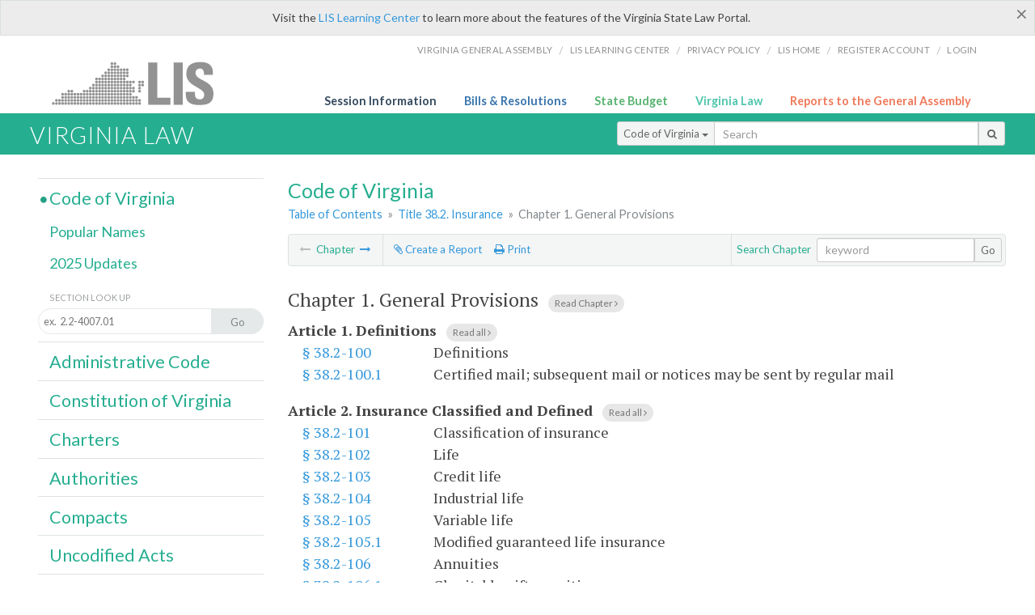

--- FILE ---
content_type: text/html; charset=utf-8
request_url: https://law.lis.virginia.gov/vacode/title38.2/chapter1/
body_size: 9872
content:
    <!-- #region Login -->
    <!-- #endregion -->


<!DOCTYPE html>
<html xmlns="http://www.w3.org/1999/xhtml">
	<head id="Head1">
		<title>Code of Virginia Code - Chapter 1. General Provisions</title>
		<meta http-equiv="X-UA-Compatible" content="IE=edge" />
		<meta http-equiv="Content-Type" content="text/html; charset=utf-8" />
		<meta name="viewport" content="width=device-width, initial-scale=1.0" />
		
		<link rel="apple-touch-icon" href="./images/favicon-law16.png" sizes="16x16" />
		<link rel="apple-touch-icon" href="./images/favicon-law32.png" sizes="32x32" />
        <script src="/Scripts/session.js" type="text/javascript"></script>
		<link rel="stylesheet" href="/Content/base.css" type="text/css" media="all" />
		<!--[if lt IE 9 ]><link rel="stylesheet" href="./Content/720_grid.css" type="text/css" /><![endif]-->
		<link rel="stylesheet" href="/Content/720_grid.css" type="text/css" media="screen and (min-width: 720px)" />
		<link rel="stylesheet" href="/Content/986_grid.css" type="text/css" media="screen and (min-width: 986px)" />
		<link rel="stylesheet" href="/Content/1236_grid.css" media="screen and (min-width: 1236px)" />
		<link rel="stylesheet" href="/Content/font-awesome.min.css" />
		<link href='https://fonts.googleapis.com/css?family=PT+Sans+Narrow:400,700' rel='stylesheet' type='text/css' />
		<link type="text/css" rel="stylesheet" href="https://fonts.googleapis.com/css?family=PT Serif:r,i,400,700" />
		
		<link href='https://fonts.googleapis.com/css?family=Lato:400,700,300,300italic,400italic,700italic' rel='stylesheet' type='text/css' />
		<link rel="stylesheet" href="/Content/jquery.fancybox.css" type="text/css" media="all" />
		<link rel="stylesheet" href="/Content/jquery.qtip.min.css" type="text/css" media="all" />
		
		<meta name='robots' content='no-index' />

		<style type="text/css">.fancybox-margin {margin-right: 0px;}</style>
        <!-- Google tag (gtag.js) -->
        <script async src="https://www.googletagmanager.com/gtag/js?id=G-F6YYKCXH17"></script>
        <script>
          window.dataLayer = window.dataLayer || [];
          function gtag(){dataLayer.push(arguments);}
          gtag('js', new Date());
          gtag('config', 'G-F6YYKCXH17');
        </script>
	</head>

<body>
    <input type="text" style="width:0;height:0;visibility:hidden;position:absolute;left:0;top:0" /> 
    <input type="password" style="width:0;height:0;visibility:hidden;position:absolute;left:0;top:0" />
    <input type="hidden" id="hidSignIn" value="0" />
    
    
    <div class="top-bar"></div>
    <header>
        <nav>
            <div class="lis-links-content full">
                <ul>
                    <li><a href="https://virginiageneralassembly.gov/">Virginia General Assembly</a> /</li>
                    <li><a href="https://help.lis.virginia.gov">LIS Learning Center</a> /</li>
                    <li><a href="https://lis.virginia.gov/privacy">Privacy Policy</a> /</li>
                    <li><a href="https://lis.virginia.gov">LIS home</a> /</li>
                    <li><a href="https://lis.virginia.gov/register-account">Register Account</a> /</li>
                    <li><a href="https://lis.virginia.gov/login">Login</a></li>
                </ul>
            </div>
        </nav>
    </header>
    <div class="grid-wrapper one-and-three halves">
        <div class="portal-title">
            <a href="https://lis.virginia.gov/">LIS</a>
        </div>
        <div class="portal-links">
            <ul>
                <li>
                    <a class="txt-blue" href="https://lis.virginia.gov">Session Information</a>
                </li>
                <li>
                    <a class="txt-dark-blue" href="https://lis.virginia.gov/bill-search">Bills & Resolutions</a>
                </li>
                <li>
                    <a class="txt-green" href="https://budget.lis.virginia.gov/default/2025/1">State Budget</a>
                </li>
                <li>
                    <a class="txt-light-green" href="https://law.lis.virginia.gov/">Virginia Law</a>
                </li>
                <li>
                    <a class="txt-orange" href="https://rga.lis.virginia.gov/">Reports to the General Assembly</a>
                </li>
            </ul>
        </div>
    </div>
        
        
        <div class="va-law">
            <div class="grid">
                <div class="row">
                    <div class="slot-0-1-2">
                        <h1><a href="https://law.lis.virginia.gov">Virginia Law</a></h1>
                    </div>
                    <div class="slot-3-4-5">
                        <div class="input-group .search-comp ">
                            <div class="input-group-btn">
                                <button type="button" id='searchType' value="Code_of_Virginia" class="btn btn-sm btn-default dropdown-toggle" data-toggle="dropdown">Code of Virginia <span class="caret"></span></button>
                                <ul id='searchList' class="dropdown-menu" role="menu">
                                    <li class="searchBtn"><a href="#">All</a></li>
                                    <li class="searchBtn active"><a href="#">Code of Virginia</a></li>
                                    <li class="searchBtn "><a href="#">Administrative Code</a></li>
                                    <li class="searchBtn "><a href="#">Constitution</a></li>
                                    <li class="searchBtn "><a href="#">Charters</a></li>
                                    <li class="searchBtn "><a href="#">Authorities</a></li>
                                    <li class="searchBtn "><a href="#">Compacts</a></li>
                                    <li class="searchBtn "><a href="#">Uncodified Acts</a></li>
                                </ul>
                            </div>
                            <!-- /btn-group -->
                            <input type="text" id="txtSearch" class="form-control input-sm" placeholder="Search" />
                            <span class="input-group-btn">
                                <button class="btn btn-sm btn-default" id="searchBtn" type="button"><i class="fa fa-search"></i></button>
                            </span>
                        </div>
                        <!-- /input-group -->
                    </div>
                </div>
            </div>
        </div>
        
        
        <div class="grid">
            <!-- #region Variables -->
<!-- #endregion -->
<!-- #region Highlights -->
<!-- #endregion -->
<!-- #region Build Pages -->
<!-- #endregion -->


<body class="flipcol ">
	<input type="hidden" id="hidST" />
	<input type="hidden" id="hidToC" value="2" />
	<input type="hidden" id="hidID" />
	<input type="hidden" id="hidNote"/>
	<input type="hidden" id="hidBiP" value="false" />
	<input type="hidden" id="hidReport" value="0" />
	<input type="hidden" id="hidSegments" />
    <input type="hidden" id="hidPage" value="vacode" />
	<div class="grid">
		<div class="row">
			<div class="slot-6-7-8">
				<section id="pageTitle"><h2 class='pg-title'>Code of Virginia</h2></section>
				<section class="breadcrumbs" id="breadcrumbs"><p><a href='/vacode/'>Table of Contents</a> &raquo; <a href='/vacode/title38.2/'>Title 38.2. Insurance</a>  &raquo; <span class='breadcrumb-inactive'>Chapter 1. General Provisions</span></p></section>
				<section class="content-header-menu" id="menucontainer">
					<nav class="content-header-menu-left"><ul><li><span class='inactive fix-inactive-arrow'><i class='fa fa-long-arrow-left'></i></span> Chapter <a title='Chapter 2. Provisions of a General Nature' href='/vacode/title38.2/chapter2/''><i class='fa fa-long-arrow-right'></i></a></li></ul></nav>
					<a href="#" class="scroll_top "><i class="fa fa-arrow-up"></i></a>
					<nav class="content-header-menu-middle"><ul><li><a id='reportClick' class='reportClick' title='Create a Report' href=''><i class='fa fa-paperclip'></i> Create a Report</a></li><li><a title='Print page' id='print' href=''><i class='fa fa-print'></i> Print</a></li></ul></nav>
							<nav class="content-header-menu-right"><ul><li>Search Chapter</li></ul><div class='input-group secondary-search'><input type='text' id='txtsearch-in' class='form-control input-sm' placeholder='keyword'><span class='input-group-btn'><button class='btn btn-sm btn-default' id='search-in' type=button>Go</button></span></div><!-- /input-group --></nav>

				</section>
				<p class="sidenote alert rptCheckbox"><strong>Creating a Report:</strong> Check the sections you'd like to appear in the report, then use the "Create Report" button at the bottom of the page to generate your report. Once the report is generated you'll then have the option to download it as a pdf, print or email the report.</p>
				<article id="vacode" class="content">
					<div id="printStuff"></div>
					<span id='va_code' class="x-wide"><!--googleon: index--><h2><input type='checkbox' id='chapter1' class='parentCheck rptCheckbox'> Chapter 1. <div contenteditable='false' id='chapter14365' class='chapter'>General Provisions</div><span class='read-text'><a href='/vacodefull/title38.2/chapter1/'>Read Chapter <i class='fa fa-angle-right'></i></a></span></li></h2><ul class='outline'><li><input type='checkbox' class='parentCheck rptCheckbox chapter1' id='article1'/> <b><span id='article1'>Article 1. <div contenteditable='false' id='article32434' class='article'>Definitions</div></span></b><span class='read-text'><a href='/vacodefull/title38.2/chapter1/article1/'>Read all <i class='fa fa-angle-right'></i></a></span></li><dl class='number-descrip-list-outline'><dt><input type='checkbox' id='38.2-100' name='article1' class='rptCheckbox chapter1 article1' /> <a href='/vacode/title38.2/chapter1/section38.2-100/'>§ 38.2-100</a></dt><dd><div contenteditable='false' id='section32434' class='section'>Definitions</div></dd><dt><input type='checkbox' id='38.2-100.1' name='article1' class='rptCheckbox chapter1 article1' /> <a href='/vacode/title38.2/chapter1/section38.2-100.1/'>§ 38.2-100.1</a></dt><dd class='child'><div contenteditable='false' id='section21888' class='section'>Certified mail; subsequent mail or notices may be sent by regular mail</div></dd></dl></ul></ul><ul class='outline'><li><input type='checkbox' class='parentCheck rptCheckbox chapter2' id='article2'/> <b><span id='article2'>Article 2. <div contenteditable='false' id='article5778' class='article'>Insurance Classified and Defined</div></span></b><span class='read-text'><a href='/vacodefull/title38.2/chapter1/article2/'>Read all <i class='fa fa-angle-right'></i></a></span></li><dl class='number-descrip-list-outline'><dt><input type='checkbox' id='38.2-101' name='article2' class='rptCheckbox chapter2 article2' /> <a href='/vacode/title38.2/chapter1/section38.2-101/'>§ 38.2-101</a></dt><dd><div contenteditable='false' id='section5778' class='section'>Classification of insurance</div></dd><dt><input type='checkbox' id='38.2-102' name='article2' class='rptCheckbox chapter2 article2' /> <a href='/vacode/title38.2/chapter1/section38.2-102/'>§ 38.2-102</a></dt><dd class='child'><div contenteditable='false' id='section5779' class='section'>Life</div></dd><dt><input type='checkbox' id='38.2-103' name='article2' class='rptCheckbox chapter2 article2' /> <a href='/vacode/title38.2/chapter1/section38.2-103/'>§ 38.2-103</a></dt><dd class='child'><div contenteditable='false' id='section5780' class='section'>Credit life</div></dd><dt><input type='checkbox' id='38.2-104' name='article2' class='rptCheckbox chapter2 article2' /> <a href='/vacode/title38.2/chapter1/section38.2-104/'>§ 38.2-104</a></dt><dd class='child'><div contenteditable='false' id='section5781' class='section'>Industrial life</div></dd><dt><input type='checkbox' id='38.2-105' name='article2' class='rptCheckbox chapter2 article2' /> <a href='/vacode/title38.2/chapter1/section38.2-105/'>§ 38.2-105</a></dt><dd class='child'><div contenteditable='false' id='section5782' class='section'>Variable life</div></dd><dt><input type='checkbox' id='38.2-105.1' name='article2' class='rptCheckbox chapter2 article2' /> <a href='/vacode/title38.2/chapter1/section38.2-105.1/'>§ 38.2-105.1</a></dt><dd class='child'><div contenteditable='false' id='section12533' class='section'>Modified guaranteed life insurance</div></dd><dt><input type='checkbox' id='38.2-106' name='article2' class='rptCheckbox chapter2 article2' /> <a href='/vacode/title38.2/chapter1/section38.2-106/'>§ 38.2-106</a></dt><dd class='child'><div contenteditable='false' id='section5783' class='section'>Annuities</div></dd><dt><input type='checkbox' id='38.2-106.1' name='article2' class='rptCheckbox chapter2 article2' /> <a href='/vacode/title38.2/chapter1/section38.2-106.1/'>§ 38.2-106.1</a></dt><dd class='child'><div contenteditable='false' id='section13790' class='section'>Charitable gift annuities</div></dd><dt><input type='checkbox' id='38.2-107' name='article2' class='rptCheckbox chapter2 article2' /> <a href='/vacode/title38.2/chapter1/section38.2-107/'>§ 38.2-107</a></dt><dd class='child'><div contenteditable='false' id='section5784' class='section'>Variable annuity</div></dd><dt><input type='checkbox' id='38.2-107.1' name='article2' class='rptCheckbox chapter2 article2' /> <a href='/vacode/title38.2/chapter1/section38.2-107.1/'>§ 38.2-107.1</a></dt><dd class='child'><div contenteditable='false' id='section12534' class='section'>Modified guaranteed annuity</div></dd><dt><input type='checkbox' id='38.2-107.2' name='article2' class='rptCheckbox chapter2 article2' /> <a href='/vacode/title38.2/chapter1/section38.2-107.2/'>§ 38.2-107.2</a></dt><dd class='child'><div contenteditable='false' id='section38207' class='section'>Private family leave insurance</div></dd><dt><input type='checkbox' id='38.2-108' name='article2' class='rptCheckbox chapter2 article2' /> <a href='/vacode/title38.2/chapter1/section38.2-108/'>§ 38.2-108</a></dt><dd class='child'><div contenteditable='false' id='section5785' class='section'>Credit accident and sickness</div></dd><dt><input type='checkbox' id='38.2-109' name='article2' class='rptCheckbox chapter2 article2' /> <a href='/vacode/title38.2/chapter1/section38.2-109/'>§ 38.2-109</a></dt><dd class='child'><div contenteditable='false' id='section23897' class='section'>Accident and sickness</div></dd><dt><input type='checkbox' id='38.2-110' name='article2' class='rptCheckbox chapter2 article2' /> <a href='/vacode/title38.2/chapter1/section38.2-110/'>§ 38.2-110</a></dt><dd class='child'><div contenteditable='false' id='section5786' class='section'>Fire</div></dd><dt><input type='checkbox' id='38.2-111' name='article2' class='rptCheckbox chapter2 article2' /> <a href='/vacode/title38.2/chapter1/section38.2-111/'>§ 38.2-111</a></dt><dd class='child'><div contenteditable='false' id='section23898' class='section'>Miscellaneous property and casualty</div></dd><dt><input type='checkbox' id='38.2-112' name='article2' class='rptCheckbox chapter2 article2' /> <a href='/vacode/title38.2/chapter1/section38.2-112/'>§ 38.2-112</a></dt><dd class='child'><div contenteditable='false' id='section5787' class='section'>Water damage</div></dd><dt><input type='checkbox' id='38.2-113' name='article2' class='rptCheckbox chapter2 article2' /> <a href='/vacode/title38.2/chapter1/section38.2-113/'>§ 38.2-113</a></dt><dd class='child'><div contenteditable='false' id='section5788' class='section'>Burglary and theft</div></dd><dt><input type='checkbox' id='38.2-114' name='article2' class='rptCheckbox chapter2 article2' /> <a href='/vacode/title38.2/chapter1/section38.2-114/'>§ 38.2-114</a></dt><dd class='child'><div contenteditable='false' id='section5789' class='section'>Glass insurance</div></dd><dt><input type='checkbox' id='38.2-115' name='article2' class='rptCheckbox chapter2 article2' /> <a href='/vacode/title38.2/chapter1/section38.2-115/'>§ 38.2-115</a></dt><dd class='child'><div contenteditable='false' id='section5790' class='section'>Boiler and machinery</div></dd><dt><input type='checkbox' id='38.2-116' name='article2' class='rptCheckbox chapter2 article2' /> <a href='/vacode/title38.2/chapter1/section38.2-116/'>§ 38.2-116</a></dt><dd class='child'><div contenteditable='false' id='section5791' class='section'>Animal</div></dd><dt><input type='checkbox' id='38.2-117' name='article2' class='rptCheckbox chapter2 article2' /> <a href='/vacode/title38.2/chapter1/section38.2-117/'>§ 38.2-117</a></dt><dd class='child'><div contenteditable='false' id='section5792' class='section'>Personal injury liability</div></dd><dt><input type='checkbox' id='38.2-118' name='article2' class='rptCheckbox chapter2 article2' /> <a href='/vacode/title38.2/chapter1/section38.2-118/'>§ 38.2-118</a></dt><dd class='child'><div contenteditable='false' id='section5793' class='section'>Property damage liability</div></dd><dt><input type='checkbox' id='38.2-119' name='article2' class='rptCheckbox chapter2 article2' /> <a href='/vacode/title38.2/chapter1/section38.2-119/'>§ 38.2-119</a></dt><dd class='child'><div contenteditable='false' id='section5794' class='section'>Workers' compensation and employers' liability</div></dd><dt><input type='checkbox' id='38.2-120' name='article2' class='rptCheckbox chapter2 article2' /> <a href='/vacode/title38.2/chapter1/section38.2-120/'>§ 38.2-120</a></dt><dd class='child'><div contenteditable='false' id='section5795' class='section'>Fidelity</div></dd><dt><input type='checkbox' id='38.2-121' name='article2' class='rptCheckbox chapter2 article2' /> <a href='/vacode/title38.2/chapter1/section38.2-121/'>§ 38.2-121</a></dt><dd class='child'><div contenteditable='false' id='section5796' class='section'>Surety</div></dd><dt><input type='checkbox' id='38.2-122' name='article2' class='rptCheckbox chapter2 article2' /> <a href='/vacode/title38.2/chapter1/section38.2-122/'>§ 38.2-122</a></dt><dd class='child'><div contenteditable='false' id='section5797' class='section'>Credit</div></dd><dt><input type='checkbox' id='38.2-122.1' name='article2' class='rptCheckbox chapter2 article2' /> <a href='/vacode/title38.2/chapter1/section38.2-122.1/'>§ 38.2-122.1</a></dt><dd class='child'><div contenteditable='false' id='section12754' class='section'>Credit involuntary unemployment insurance</div></dd><dt><input type='checkbox' id='38.2-122.2' name='article2' class='rptCheckbox chapter2 article2' /> <a href='/vacode/title38.2/chapter1/section38.2-122.2/'>§ 38.2-122.2</a></dt><dd class='child'><div contenteditable='false' id='section15688' class='section'>Credit property insurance</div></dd><dt><input type='checkbox' id='38.2-123' name='article2' class='rptCheckbox chapter2 article2' /> <a href='/vacode/title38.2/chapter1/section38.2-123/'>§ 38.2-123</a></dt><dd class='child'><div contenteditable='false' id='section5798' class='section'>Title</div></dd><dt><input type='checkbox' id='38.2-124' name='article2' class='rptCheckbox chapter2 article2' /> <a href='/vacode/title38.2/chapter1/section38.2-124/'>§ 38.2-124</a></dt><dd class='child'><div contenteditable='false' id='section23899' class='section'>Motor vehicle</div></dd><dt><input type='checkbox' id='38.2-125' name='article2' class='rptCheckbox chapter2 article2' /> <a href='/vacode/title38.2/chapter1/section38.2-125/'>§ 38.2-125</a></dt><dd class='child'><div contenteditable='false' id='section5799' class='section'>Aircraft</div></dd><dt><input type='checkbox' id='38.2-126' name='article2' class='rptCheckbox chapter2 article2' /> <a href='/vacode/title38.2/chapter1/section38.2-126/'>§ 38.2-126</a></dt><dd class='child'><div contenteditable='false' id='section27931' class='section'>Marine</div></dd><dt><input type='checkbox' id='38.2-127' name='article2' class='rptCheckbox chapter2 article2' /> <a href='/vacode/title38.2/chapter1/section38.2-127/'>§ 38.2-127</a></dt><dd class='child'><div contenteditable='false' id='section5800' class='section'>Legal services insurance</div></dd><dt><input type='checkbox' id='38.2-128' name='article2' class='rptCheckbox chapter2 article2' /> <a href='/vacode/title38.2/chapter1/section38.2-128/'>§ 38.2-128</a></dt><dd class='child'><div contenteditable='false' id='section5801' class='section'>Mortgage guaranty insurance</div></dd><dt><input type='checkbox' id='38.2-129' name='article2' class='rptCheckbox chapter2 article2' /> <a href='/vacode/title38.2/chapter1/section38.2-129/'>§ 38.2-129</a></dt><dd class='child'><div contenteditable='false' id='section5802' class='section'>Home protection insurance</div></dd><dt><input type='checkbox' id='38.2-130' name='article2' class='rptCheckbox chapter2 article2' /> <a href='/vacode/title38.2/chapter1/section38.2-130/'>§ 38.2-130</a></dt><dd class='child'><div contenteditable='false' id='section5803' class='section'>Homeowners insurance</div></dd><dt><input type='checkbox' id='38.2-131' name='article2' class='rptCheckbox chapter2 article2' /> <a href='/vacode/title38.2/chapter1/section38.2-131/'>§ 38.2-131</a></dt><dd class='child'><div contenteditable='false' id='section5804' class='section'>Farmowners insurance</div></dd><dt><input type='checkbox' id='38.2-132' name='article2' class='rptCheckbox chapter2 article2' /> <a href='/vacode/title38.2/chapter1/section38.2-132/'>§ 38.2-132</a></dt><dd class='child'><div contenteditable='false' id='section5805' class='section'>Commercial multi-peril insurance</div></dd><dt><input type='checkbox' id='38.2-133' name='article2' class='rptCheckbox chapter2 article2' /> <a href='/vacode/title38.2/chapter1/section38.2-133/'>§ 38.2-133</a></dt><dd class='child'><div contenteditable='false' id='section5806' class='section'>Contingent and consequential losses</div></dd><dt><input type='checkbox' id='38.2-134' name='article2' class='rptCheckbox chapter2 article2' /> <a href='/vacode/title38.2/chapter1/section38.2-134/'>§ 38.2-134</a></dt><dd class='child'><div contenteditable='false' id='section5807' class='section'>Definitions to include other insurance of same general kind</div></dd></dl></ul></ul><ul class='outline'><li><input type='checkbox' class='parentCheck rptCheckbox chapter3' id='article3'/> <b><span id='article3'>Article 3. <div contenteditable='false' id='article38208' class='article'>Classes of Insurance Companies May Write; Reinsurance</div></span></b><span class='read-text'><a href='/vacodefull/title38.2/chapter1/article3/'>Read all <i class='fa fa-angle-right'></i></a></span></li><dl class='number-descrip-list-outline'><dt><input type='checkbox' id='38.2-135' name='article3' class='rptCheckbox chapter3 article3' /> <a href='/vacode/title38.2/chapter1/section38.2-135/'>§ 38.2-135</a></dt><dd><div contenteditable='false' id='section38208' class='section'>Classes of insurance companies may be licensed to write</div></dd><dt><input type='checkbox' id='38.2-136' name='article3' class='rptCheckbox chapter3 article3' /> <a href='/vacode/title38.2/chapter1/section38.2-136/'>§ 38.2-136</a></dt><dd class='child'><div contenteditable='false' id='section5809' class='section'>Reinsurance</div></dd><dt><input type='checkbox' id='38.2-137' name='article3' class='rptCheckbox chapter3 article3' /> <a href='/vacode/title38.2/chapter1/section38.2-137/'>§ 38.2-137</a></dt><dd class='child'><div contenteditable='false' id='section14365' class='section'>Flood insurance</div></dd></ul><!--googleoff: index--></span>



				</article>
				<div id="HistoryNote"></div>
						<nav class="content-footer-menu"><input type='button' class='btn btn-sm btn-primary rptCheckbox' id='singlebutton' value='Create Report' name='singlebutton'> <a class='reportClick rptCheckbox' title='Cancel Report' href=''> Cancel</a><ul class='rptSwap'><li><span class='inactive'><i class='fa fa-long-arrow-left'></i></span> Chapter <a title='Chapter 2. Provisions of a General Nature' href='/vacode/title38.2/chapter2/''><i class='fa fa-long-arrow-right'></i></a></li></ul></nav>

			</div>
			<div class="slot-9">
				<nav id="section-menu">
					<ul class="section-header-menu">
						<li class="selected">
							<h3><a href="/vacode">Code of Virginia</a></h3>
						</li>
						<ul class="section-sub-menu">
							<li><a href="/vacodepopularnames">Popular Names</a></li>
						</ul>
						<ul class="section-sub-menu">
							<li id="covUpdates"><a  href='/vacodeupdates/'>2025 Updates</a></li>
						</ul>
						<ul class="section-sub-menu">
							<li><span class="form-title">Section Look Up</span></li>
							<li id='search-box'>
								<div action='/search' id='search-form' method='get' target='_top'>
									<input type="text" id='search-text' name='q' placeholder='ex.  2.2-4007.01' readonly onfocus="if (this.hasAttribute('readonly')) {this.removeAttribute('readonly'); this.blur(); this.focus(); }"/>
									<button id='search-button' type='submit'><span>Go</span></button>
								</div>
							</li>
						</ul>
						<li>
							<h3><a href="/admincode">Administrative Code</a></h3>
						</li>
						<li>
							<h3><a href="/constitution">Constitution of Virginia</a></h3>
						</li>
						<li>
							<h3><a href="/charters">Charters</a></h3>
						</li>
						<li>
							<h3><a href="/authorities">Authorities</a></h3>
						</li>
						<li>
							<h3><a href="/compacts">Compacts</a></h3>
						</li>
						<li>
							<h3><a href="/uncodifiedacts">Uncodified Acts</a></h3>
						</li>
					</ul>
				</nav>
			</div>
		</div>
	</div>
    <script type="text/javascript">var siteurl = 'https://law.lis.virginia.gov';</script>
	<script src="/Scripts/jquery.min.js" type="text/javascript"></script>
	<script src="/Scripts/responsive.js" type="text/javascript"></script>
	<script src="/Scripts/modernizer.js" type="text/javascript" charset="utf-8"></script>
	<script src="/Scripts/bootstrap.min.js" type="text/javascript" charset="utf-8"></script>
	<script src="/Scripts/jquery.fancybox.js" type="text/javascript" charset="utf-8"></script>
	<script src="/Scripts/fancybox/jquery.easing-1.3.pack.js" type="text/javascript"></script>
	<script src="/Scripts/fancybox/jquery.mousewheel-3.0.4.pack.js" type="text/javascript"></script>
	<script src="/Scripts/jquery.floatThead.min.js" type="text/javascript"></script>
	<script src="/Scripts/printThisCoV.js" type="text/javascript"></script>
    <script src="/Scripts/jquery.cookie.js" type="text/javascript"></script>
	<script src="/Scripts/search.js" type="text/javascript"></script>
	<script src="/Scripts/searchCoV.js" type="text/javascript"></script>
	<script src="/Scripts/isFontFaceSupported.js" type="text/javascript"></script>
	<script src="/Scripts/jquery.qtip.js" type="text/javascript"></script>
	
	<link rel="stylesheet" href="/Content/msgBoxLight.css" />
	<script src="/Scripts/jquery.msgBox.js" type="text/javascript" charset="utf-8"></script>
	<script src="/Scripts/tinymce/tinymce.min.js" type="text/javascript" charset="utf-8"></script>
	<script src="/Scripts/edit.js" type="text/javascript"></script>
	<script src="/Scripts/CoVInit.js" type="text/javascript"></script>
	
	<script src="/Scripts/report.js" type="text/javascript"></script>
	<script src="/Scripts/default.js" type="text/javascript"></script>
	<script src="/Scripts/pdf.js" type="text/javascript"></script>
	<script type="text/javascript">
		    $('document').ready(function () {
		        $('#print').click(function () {
		            $("#vacode").printThis();
		            return (false);
		        });

		        var val = parseInt($.browser.version);
		        if ($.browser.msie || (val > 7 && val <= 11)) {
		            //stuff here (like adding an IE10 class to the body or html tag
		            $(".input-sm").css("margin-top", "1px");
		        }

		        $('a.fancybox').fancybox({
		            type: "iframe",
		            'width': 650,
		            'height': 520
		        });

		        $("a.single_image").fancybox({
		            type: "iframe",
		            'width': 650,
		            'height': 720
		        });

		        $('.fancybox').attr('href', "/emailForm?parent=vacode/" + $('#hidSegments').val());

		        $('.hdr-read-text a').fancybox({
		            type: "iframe",
		            'width': 650,
		            'height': 701,
		            'autoDimensions': false,
		            'autoSize': false,
		            afterClose: function (event, ui) {
		                //parent.document.getElementById("hidBiP").value = "false";
		                parent.$("#hidBiP").val("false");
		            }
		        });

		        var _hidVal = $('#hidBiP').val();
		        if (_hidVal == 'true') {
		            $('.hdr-read-text a').click();
		        }

		        if (isFontFaceSupported() == false) {
		            $('.fa').iconfontFallback();
		        }

		        $('p.hdr-read-text a').qtip({
		            content: 'Bills currently before the General Assembly',
		            style: {
		                textAlign: 'center',
		                tip: true,
		                classes: 'qtip-rounded qtip-shadow',
		            },
		            position: {
		                my: 'top center',
		                at: 'bottom center'
		            }
		        });
		    });

		    function PrintPreview() {
		        $('table').floatThead('reflow');
		        $('table').floatThead('reflow');
		        printWindow = window.open("", "", "location=1,status=1,scrollbars=1,width=650,height=600");
		        printWindow.document.write('<!DOCTYPE html><html><head>');
		        printWindow.document.write('<link rel="stylesheet" href="./css/base.css" type="text/css" media="all" />');
		        printWindow.document.write('<link rel="stylesheet" href="./css/720_grid.css" type="text/css" media="all" />');
		        printWindow.document.write('<style type="text/css">@media print{.no-print, .no-print *{display: none !important;}h6{display:none !important;}#printPages{display:none !important;}}#printDate {display:none !important;}</style>');
		        printWindow.document.write('<style type="text/css">#printHeader{display:block;font-size:1em;line-height:1.3em;text-align:left;margin-bottom:.8em;}</style>');

		        printWindow.document.write('<style type="text/css">body{color:#444;font-family:"PT Serif",Georgia,serif;line-height:1.3em;font-size: .95em;}h2{margin:0 0 .1em 0;font-weight:normal;line-height:1.2em;font-size:1.4em;letter-spacing:.01em;padding:0 .35em 0 0.25em;}');
		        printWindow.document.write('.hdr-read-text,.read-text,.rptCheckbox{display:none;}ul .outline{margin-bottom:1em;}ul{list-style:none;}.outline ul{margin-left:1em;}a, a:link{color:#1a73ae;text-decoration:none;}');
		        printWindow.document.write('b{margin:0;padding:0;border:0;font-size:100%;vertical-align:baseline;}.number-descrip-list{line-height:1.55em;margin-bottom:1em;height:auto;}');
		        printWindow.document.write('.number-descrip-list dt {clear: left;float: left;display: table-cell;font-weight: bold;width: 6.75em;}.number-descrip-list dd {padding-bottom: .125em;display: table-cell;}');
		        printWindow.document.write('.number-descrip-list-outline{margin-left:1em;line-height:1.55em;}.number-descrip-list-outline dt{width:7em;font-weight:bold;}');
		        printWindow.document.write('.number-descrip-list-outline dd{display:table-cell;padding-bottom:0;}</style>');

		        printWindow.document.write('<style type="text/css">h6 {font-family: "Lato", Helvetica, Arial, sans-serif;font-size: 14px;border-bottom: 1px solid #ddd;padding-bottom: 15px;}');
		        printWindow.document.write('table{border-collapse: collapse;border-spacing: 0;margin-bottom: 15px;}.printButtons {width: 100%;text-align: right;position: absolute;right: 10px;top: 28px;}</style>');
		        printWindow.document.write('<style>#printPages{position:absolute;left: 120px;top: 30px;}.hiddenTable {display: none !important;}</style>');

		        printWindow.document.write('</head><body>');
		        printWindow.document.write('<h6>Print Preview</h6><span id="printPages"></span>')
		        printWindow.document.write('<div class="printButtons">');

		        //Print and cancel button
		        printWindow.document.write('<input type="button" id="btnPrint" value="Print" class="no-print" onclick="window.print();window.onfocus=function(){window.close();}" />');
		        printWindow.document.write('<input type="button" id="btnCancel" value="Cancel" class="no-print" onclick="window.close()" />');

		        printWindow.document.write('</div>');

		        //You can include any data this way.
		        var _page = '<div id="va_code" class="va_code">' + $('#printStuff').html() + $('#va_code').html() + '</div>';
		        printWindow.document.write(_page);
		        printWindow.document.write('<scr' + 'ipt type="text/javascript">var divHeight;var obj = document.getElementById("va_code");if(obj.offsetHeight){divHeight=obj.offsetHeight;}else if(obj.style.pixelHeight){divHeight=obj.style.pixelHeight;}document.getElementById("printPages").innerHTML="Approximate Number of Pages: " + Math.ceil(divHeight / 850);</sc' + 'ript>');
		        printWindow.document.write('</body></html>');
		        printWindow.document.close();
		        printWindow.focus();
		    }
	</script>
	<!-- HTML5 shim and Respond.js IE8 support of HTML5 elements and media queries -->

</body>
        </div>
        
        
            <div class="va-law-footer" id="valawfooter">
                <div class="grid">
                    <div class="row">
                        <div class="slot-6 foot-callout">
                            <h4><i class="fa fa-book"></i> Virginia Law Library</h4>
                            
                            <p>The Code of Virginia, Constitution of Virginia, Charters, Authorities, Compacts and Uncodified Acts are now available in EPub eBook format. <a class="more" href="/law-library"><i class="fa fa-arrow-circle-right"></i></a></p>
                        </div>
                        <div class="slot-7 foot-callout">
                            <h4><i class="fa fa-question-circle"></i> Helpful Resources</h4>
                            <ul>
                                <li><a href="http://codecommission.dls.virginia.gov/">Virginia Code Commission</a></li>
                                <li><a href="http://register.dls.virginia.gov/">Virginia Register of Regulations</a></li>
                                <li><a href="https://www.archives.gov/exhibits/charters/constitution_transcript.html">U.S. Constitution</a></li>
                            </ul>
                        </div>
                        <div class="slot-8 foot-callout">
                            <h4><a href="/developers"><i class="fa fa-wrench"></i> For Developers</a></h4>
                            <p>The Virginia Law website data is available via a web service. <a class="more" href="/developers"><i class="fa fa-arrow-circle-right"></i></a></p>
                        </div>
                        <div class="slot-9 foot-callout">
                            <h4 id="twitter">&nbsp;</h4>
                            
                            <img id="ga-seal" src="/images/ga_seal_lis.png" alt="virginia general assembly seal" />
                        </div>
                    </div>
                </div>
            </div>
        <div class="footer">
            <nav class="footer-links" style="line-height: 1.4;">
                <div class="container-fluid">
                    <div class="row">
                        <div id='generic_login_div' style="display:none;z-index:9999;padding:10px;" class="corners dropshadow">
                            <h3>Sign In</h3>
                            <div class='form-row'>
                                <label id='lblusername' for='username'>Username:&nbsp; </label>
                                <input type='text' class="user" name='username' placeholder="Username" id='username' />
                                <label id="userError"></label>
                            </div>
                            <div class='form-row'>
                                <label id='lblpassword' for='password'>Password:&nbsp; </label>
                                <input type='password' class="pass" name='password' placeholder="Password" id='password' />
                                <label id="passError"></label>
                            </div>
                            <div class='submit-row'>
                                <input type='button' id="btnLogin" class="button" value='Login' />
                                <a onclick='hideLogin()' class="hover">Cancel</a>
                            </div>
                        </div>
                        <div id="dialog-modal" style="display:none;"></div>
                        <span class="col-xs-12 text-center">
                            <ul>
                                <li><a href="https://lis.virginia.gov">LIS Home</a></li>
                                <li><a id="aLIAB" href="https://lis.virginia.gov/register-account">Lobbyist-in-a-Box</a></li>
                                
                            </ul>
                            <p>
                                © Copyright Commonwealth of Virginia,
                                <script>document.write(new Date().getFullYear())</script>. All rights reserved. Site developed by the <a href="http://dlas.virginia.gov">Division of Legislative Automated Systems (DLAS)</a>.
                                <a href="" id="signin" onclick="showLogin();return false;">Sign In</a>
                                
                            </p>
                        </span>
                    </div>
                </div>
            </nav>
        </div>
        
</body>
</html>

<!--[if lt IE 10 ]><script async src="<%: FriendlyUrl.Href("~/Scripts/placeHolder.js" type="text/javascript"></script><![endif]-->
<!-- HTML5 shim and Respond.js IE8 support of HTML5 elements and media queries -->
<!--[if lt IE 9]>
<script src="~/Scripts/html5shiv.js"></script>
<script src="~/Scripts/respond.js"></script>
<![endif]-->

<script src="/Scripts/SwitchMode.js" type="text/javascript"></script>

--- FILE ---
content_type: application/javascript
request_url: https://law.lis.virginia.gov/Scripts/searchCoV.js
body_size: 1021
content:
$('document').ready(function () {

    $('#search-text').keypress(function (event) {
        var keycode = (event.keyCode ? event.keyCode : event.which);
        if (keycode == '13') {
            $('#search-button').click();
        }
    });

    $('#search-button').click(function (event) {
        event.preventDefault ? event.preventDefault() : event.returnValue = false;
        var string = $('#search-text').val().toUpperCase();
        if (string != '')
            window.location = 'https://law.lis.virginia.gov/vacode/' + string + '/'
        else
            return false;

    });

    $('#txtsearch-in').keypress(function (event) {
        if (event.keyCode == 10 || event.keyCode == 13) {
            event.preventDefault ? event.preventDefault() : event.returnValue = false;
            $('#search-in').click();
        }
    });

    $('#search-in').click(function (event) {
        if (event.preventDefault)
            event.preventDefault ? event.preventDefault() : event.returnValue = false;
        else
            event.returnValue = false;

        var string = $('#txtsearch-in').val();
        var pathname = window.location.pathname;
        var url_parts = pathname.replace(/\/\s*$/, '').split('/');
        url_parts.shift();

        var title = url_parts[1];
        var chapter = '/' + url_parts[2];
        var part = '/' + url_parts[3];
        var section = '/' + url_parts[4];

        if (title == null) {
            title = '';
        }

        if (part == '/undefined') {
            part = '';
        }

        if (chapter == '/undefined') {
            chapter = '';
        }

        if (section == '/undefined') {
            section = '';
        }

        //alert('http://legsearch.state.va.us/search?q=inurl:' + title + '%20' + agency + '%20' + chapter + '%20' + section + '%20' + string + '&site=Administrative_Code&output=xml_no_dtd&proxystylesheet=LAW_VAC&client=LAW_VAC&filter=0');

        //window.location = 'http://legsearch.state.va.us/search?q=inurl:' + title + '%20' + chapter + '%20' + part + '%20' + section + '%20' + string + '&site=Code_of_Virginia&output=xml_no_dtd&proxystylesheet=LAW_COV&client=LAW_COV&filter=0';
        window.location = 'https://law.lis.virginia.gov/search_cov?query=' + string + '+url:/vacode/' + title + chapter + part + section + '/';
    });

    //flotThead doesn't work too well with headers that take up more than one row... hence what we have below... 
    //if ($('#hidSegments').val() == '20-108.2') {
    //$('.fixfloatThead').prepend($('<tr><td colspan=8>&nbsp;</td></tr><tr><td colspan=8>&nbsp;</td></tr><tr><td colspan=8>&nbsp;</td></tr><tr><td colspan=8>&nbsp;</td></tr>'));
    //} else if ($('#hidSegments').val() == '8.01-419') {
    //$('table').prepend($('<tr><td colspan=5>&nbsp;</td></tr><tr><td colspan=5>&nbsp;</td></tr>'));
    //}
    //$('table').floatThead();

    $(window).scroll(function (event) {
        if ($(this).scrollTop() > 100) {
            $('.scroll_top').fadeIn();
        } else {
            $('.scroll_top').fadeOut();
        }
    });

    $('.scroll_top').click(function () {
        $("html, body").animate({ scrollTop: 0 }, 600);
        return false;
    });
});